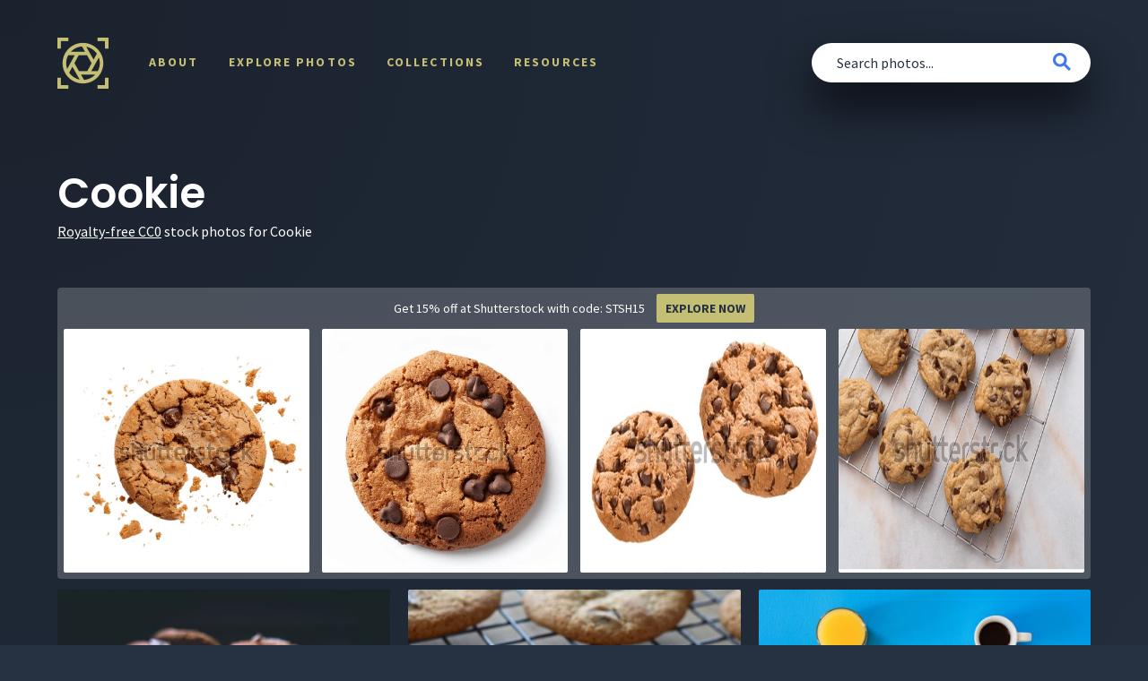

--- FILE ---
content_type: text/html; charset=UTF-8
request_url: https://shotstash.com/media-tag/cookie/
body_size: 9204
content:
<!doctype html>
<html lang="en-US" prefix="og: https://ogp.me/ns#">

<head>

    <meta charset="UTF-8">
    <meta http-equiv="X-UA-Compatible" content="IE=edge">
    <meta name="viewport" content="width=device-width, initial-scale=1">
    <meta name="author" content="ShotStash">

    <link rel="profile" href="https://gmpg.org/xfn/11">
    <link rel="shortcut icon" href="https://shotstash.com/wp-content/themes/shotstash-v1.0/assets/img/favicons/favicon.ico">
    <link rel="apple-touch-icon" sizes="57x57" href="https://shotstash.com/wp-content/themes/shotstash-v1.0/assets/img/favicons/apple-icon-57x57.png">
    <link rel="apple-touch-icon" sizes="60x60" href="https://shotstash.com/wp-content/themes/shotstash-v1.0/assets/img/favicons/apple-icon-60x60.png">
    <link rel="apple-touch-icon" sizes="72x72" href="https://shotstash.com/wp-content/themes/shotstash-v1.0/assets/img/favicons/apple-icon-72x72.png">
    <link rel="apple-touch-icon" sizes="76x76" href="https://shotstash.com/wp-content/themes/shotstash-v1.0/assets/img/favicons/apple-icon-76x76.png">
    <link rel="apple-touch-icon" sizes="114x114" href="https://shotstash.com/wp-content/themes/shotstash-v1.0/assets/img/favicons/apple-icon-114x114.png">
    <link rel="apple-touch-icon" sizes="120x120" href="https://shotstash.com/wp-content/themes/shotstash-v1.0/assets/img/favicons/apple-icon-120x120.png">
    <link rel="apple-touch-icon" sizes="144x144" href="https://shotstash.com/wp-content/themes/shotstash-v1.0/assets/img/favicons/apple-icon-144x144.png">
    <link rel="apple-touch-icon" sizes="152x152" href="https://shotstash.com/wp-content/themes/shotstash-v1.0/assets/img/favicons/apple-icon-152x152.png">
    <link rel="apple-touch-icon" sizes="180x180" href="https://shotstash.com/wp-content/themes/shotstash-v1.0/assets/img/favicons/apple-icon-180x180.png">
    <link rel="icon" type="image/png" sizes="192x192" href="https://shotstash.com/wp-content/themes/shotstash-v1.0/assets/img/favicons/android-icon-192x192.png">
    <link rel="icon" type="image/png" sizes="96x96" href="https://shotstash.com/wp-content/themes/shotstash-v1.0/assets/img/favicons/favicon-96x96.png">
    <link rel="icon" type="image/png" sizes="32x32" href="https://shotstash.com/wp-content/themes/shotstash-v1.0/assets/img/favicons/favicon-32x32.png">
    <link rel="icon" type="image/png" sizes="16x16" href="https://shotstash.com/wp-content/themes/shotstash-v1.0/assets/img/favicons/favicon-16x16.png">
    <meta name="msapplication-TileColor" content="#FFFFFF">
    <meta name="msapplication-TileImage" content="https://shotstash.com/wp-content/themes/shotstash-v1.0/assets/img/favicons/ms-icon-144x144.png">
    <meta name="msapplication-square70x70logo" content="https://shotstash.com/wp-content/themes/shotstash-v1.0/assets/img/favicons/ms-icon-70x70.png">
    <meta name="msapplication-square150x150logo" content="https://shotstash.com/wp-content/themes/shotstash-v1.0/assets/img/favicons/ms-icon-150x150.png">
    <meta name="msapplication-square310x310logo" content="https://shotstash.com/wp-content/themes/shotstash-v1.0/assets/img/favicons/ms-icon-310x310.png">
    <meta name="theme-color" content="#ffffff">

    <link rel="alternate" type="application/rss+xml" title="ShotStash RSS Feed" href="https://shotstash.com/feed/">
    <link rel="alternate" type="application/atom+xml" title="ShotStash Atom Feed" href="https://shotstash.com/feed/atom/">
    <link rel="pingback" href="https://shotstash.com/xmlrpc.php">

    <!-- Google Verification -->
    <meta name="google-site-verification" content="lnZt6lDHEBY2pXfLL86Cnd2JeK2Cm20cSAC8ZdLlwx4" />

    <!-- Global site tag (gtag.js) - Google Analytics -->
    <script async src="https://www.googletagmanager.com/gtag/js?id=UA-156858552-1"></script>
    <script>
        window.dataLayer = window.dataLayer || [];

        function gtag() {
            dataLayer.push(arguments);
        }
        gtag('js', new Date());
        gtag('config', 'UA-156858552-1');

    </script>

    	<style>img:is([sizes="auto" i], [sizes^="auto," i]) { contain-intrinsic-size: 3000px 1500px }</style>
	
<!-- Search Engine Optimization by Rank Math - https://rankmath.com/ -->
<title>Free Cookie Photos on ShotStash</title>
<meta name="description" content="Download totally free Cookie stock photos that you can use in personal or commercial projects."/>
<meta name="robots" content="follow, index, max-snippet:-1, max-video-preview:-1, max-image-preview:large"/>
<link rel="canonical" href="https://shotstash.com/media-tag/cookie/" />
<link rel="next" href="https://shotstash.com/media-tag/cookie/page/2/" />
<meta property="og:locale" content="en_US" />
<meta property="og:type" content="article" />
<meta property="og:title" content="Free Cookie Photos on ShotStash" />
<meta property="og:description" content="Download totally free Cookie stock photos that you can use in personal or commercial projects." />
<meta property="og:url" content="https://shotstash.com/media-tag/cookie/" />
<meta property="og:site_name" content="ShotStash" />
<meta property="og:image" content="https://shotstash.com/wp-content/uploads/2020/02/ShotStash-Pinterest-021920.fw_.png" />
<meta property="og:image:secure_url" content="https://shotstash.com/wp-content/uploads/2020/02/ShotStash-Pinterest-021920.fw_.png" />
<meta property="og:image:width" content="735" />
<meta property="og:image:height" content="1102" />
<meta property="og:image:type" content="image/png" />
<meta name="twitter:card" content="summary_large_image" />
<meta name="twitter:title" content="Free Cookie Photos on ShotStash" />
<meta name="twitter:description" content="Download totally free Cookie stock photos that you can use in personal or commercial projects." />
<meta name="twitter:site" content="@shotstash" />
<meta name="twitter:image" content="https://shotstash.com/wp-content/uploads/2020/02/ShotStash-Pinterest-021920.fw_.png" />
<meta name="twitter:label1" content="Photos" />
<meta name="twitter:data1" content="30" />
<script type="application/ld+json" class="rank-math-schema">{"@context":"https://schema.org","@graph":[{"@type":"Organization","@id":"https://shotstash.com/#organization","name":"ShotStash - Totally Free Stock Photos","url":"https://shotstash.com","sameAs":["https://twitter.com/shotstash"],"logo":{"@type":"ImageObject","@id":"https://shotstash.com/#logo","url":"https://shotstash.com/wp-content/uploads/2020/01/logo@2x.png","contentUrl":"https://shotstash.com/wp-content/uploads/2020/01/logo@2x.png","caption":"ShotStash - Totally Free Stock Photos","inLanguage":"en-US","width":"228","height":"228"}},{"@type":"WebSite","@id":"https://shotstash.com/#website","url":"https://shotstash.com","name":"ShotStash - Totally Free Stock Photos","publisher":{"@id":"https://shotstash.com/#organization"},"inLanguage":"en-US"},{"@type":"CollectionPage","@id":"https://shotstash.com/media-tag/cookie/#webpage","url":"https://shotstash.com/media-tag/cookie/","name":"Free Cookie Photos on ShotStash","isPartOf":{"@id":"https://shotstash.com/#website"},"inLanguage":"en-US"}]}</script>
<!-- /Rank Math WordPress SEO plugin -->

<link rel="alternate" type="application/rss+xml" title="ShotStash &raquo; Feed" href="https://shotstash.com/feed/" />
<link rel="alternate" type="application/rss+xml" title="ShotStash &raquo; Comments Feed" href="https://shotstash.com/comments/feed/" />
<link rel="alternate" type="application/rss+xml" title="ShotStash &raquo; Cookie Media Tags Feed" href="https://shotstash.com/media-tag/cookie/feed/" />
<script type="text/javascript">
/* <![CDATA[ */
window._wpemojiSettings = {"baseUrl":"https:\/\/s.w.org\/images\/core\/emoji\/16.0.1\/72x72\/","ext":".png","svgUrl":"https:\/\/s.w.org\/images\/core\/emoji\/16.0.1\/svg\/","svgExt":".svg","source":{"concatemoji":"https:\/\/shotstash.com\/wp-includes\/js\/wp-emoji-release.min.js?ver=6.8.3"}};
/*! This file is auto-generated */
!function(s,n){var o,i,e;function c(e){try{var t={supportTests:e,timestamp:(new Date).valueOf()};sessionStorage.setItem(o,JSON.stringify(t))}catch(e){}}function p(e,t,n){e.clearRect(0,0,e.canvas.width,e.canvas.height),e.fillText(t,0,0);var t=new Uint32Array(e.getImageData(0,0,e.canvas.width,e.canvas.height).data),a=(e.clearRect(0,0,e.canvas.width,e.canvas.height),e.fillText(n,0,0),new Uint32Array(e.getImageData(0,0,e.canvas.width,e.canvas.height).data));return t.every(function(e,t){return e===a[t]})}function u(e,t){e.clearRect(0,0,e.canvas.width,e.canvas.height),e.fillText(t,0,0);for(var n=e.getImageData(16,16,1,1),a=0;a<n.data.length;a++)if(0!==n.data[a])return!1;return!0}function f(e,t,n,a){switch(t){case"flag":return n(e,"\ud83c\udff3\ufe0f\u200d\u26a7\ufe0f","\ud83c\udff3\ufe0f\u200b\u26a7\ufe0f")?!1:!n(e,"\ud83c\udde8\ud83c\uddf6","\ud83c\udde8\u200b\ud83c\uddf6")&&!n(e,"\ud83c\udff4\udb40\udc67\udb40\udc62\udb40\udc65\udb40\udc6e\udb40\udc67\udb40\udc7f","\ud83c\udff4\u200b\udb40\udc67\u200b\udb40\udc62\u200b\udb40\udc65\u200b\udb40\udc6e\u200b\udb40\udc67\u200b\udb40\udc7f");case"emoji":return!a(e,"\ud83e\udedf")}return!1}function g(e,t,n,a){var r="undefined"!=typeof WorkerGlobalScope&&self instanceof WorkerGlobalScope?new OffscreenCanvas(300,150):s.createElement("canvas"),o=r.getContext("2d",{willReadFrequently:!0}),i=(o.textBaseline="top",o.font="600 32px Arial",{});return e.forEach(function(e){i[e]=t(o,e,n,a)}),i}function t(e){var t=s.createElement("script");t.src=e,t.defer=!0,s.head.appendChild(t)}"undefined"!=typeof Promise&&(o="wpEmojiSettingsSupports",i=["flag","emoji"],n.supports={everything:!0,everythingExceptFlag:!0},e=new Promise(function(e){s.addEventListener("DOMContentLoaded",e,{once:!0})}),new Promise(function(t){var n=function(){try{var e=JSON.parse(sessionStorage.getItem(o));if("object"==typeof e&&"number"==typeof e.timestamp&&(new Date).valueOf()<e.timestamp+604800&&"object"==typeof e.supportTests)return e.supportTests}catch(e){}return null}();if(!n){if("undefined"!=typeof Worker&&"undefined"!=typeof OffscreenCanvas&&"undefined"!=typeof URL&&URL.createObjectURL&&"undefined"!=typeof Blob)try{var e="postMessage("+g.toString()+"("+[JSON.stringify(i),f.toString(),p.toString(),u.toString()].join(",")+"));",a=new Blob([e],{type:"text/javascript"}),r=new Worker(URL.createObjectURL(a),{name:"wpTestEmojiSupports"});return void(r.onmessage=function(e){c(n=e.data),r.terminate(),t(n)})}catch(e){}c(n=g(i,f,p,u))}t(n)}).then(function(e){for(var t in e)n.supports[t]=e[t],n.supports.everything=n.supports.everything&&n.supports[t],"flag"!==t&&(n.supports.everythingExceptFlag=n.supports.everythingExceptFlag&&n.supports[t]);n.supports.everythingExceptFlag=n.supports.everythingExceptFlag&&!n.supports.flag,n.DOMReady=!1,n.readyCallback=function(){n.DOMReady=!0}}).then(function(){return e}).then(function(){var e;n.supports.everything||(n.readyCallback(),(e=n.source||{}).concatemoji?t(e.concatemoji):e.wpemoji&&e.twemoji&&(t(e.twemoji),t(e.wpemoji)))}))}((window,document),window._wpemojiSettings);
/* ]]> */
</script>
<style id='wp-emoji-styles-inline-css' type='text/css'>

	img.wp-smiley, img.emoji {
		display: inline !important;
		border: none !important;
		box-shadow: none !important;
		height: 1em !important;
		width: 1em !important;
		margin: 0 0.07em !important;
		vertical-align: -0.1em !important;
		background: none !important;
		padding: 0 !important;
	}
</style>
<link rel='stylesheet' id='wp-block-library-css' href='https://shotstash.com/wp-includes/css/dist/block-library/style.min.css?ver=6.8.3' type='text/css' media='all' />
<style id='classic-theme-styles-inline-css' type='text/css'>
/*! This file is auto-generated */
.wp-block-button__link{color:#fff;background-color:#32373c;border-radius:9999px;box-shadow:none;text-decoration:none;padding:calc(.667em + 2px) calc(1.333em + 2px);font-size:1.125em}.wp-block-file__button{background:#32373c;color:#fff;text-decoration:none}
</style>
<style id='global-styles-inline-css' type='text/css'>
:root{--wp--preset--aspect-ratio--square: 1;--wp--preset--aspect-ratio--4-3: 4/3;--wp--preset--aspect-ratio--3-4: 3/4;--wp--preset--aspect-ratio--3-2: 3/2;--wp--preset--aspect-ratio--2-3: 2/3;--wp--preset--aspect-ratio--16-9: 16/9;--wp--preset--aspect-ratio--9-16: 9/16;--wp--preset--color--black: #000000;--wp--preset--color--cyan-bluish-gray: #abb8c3;--wp--preset--color--white: #ffffff;--wp--preset--color--pale-pink: #f78da7;--wp--preset--color--vivid-red: #cf2e2e;--wp--preset--color--luminous-vivid-orange: #ff6900;--wp--preset--color--luminous-vivid-amber: #fcb900;--wp--preset--color--light-green-cyan: #7bdcb5;--wp--preset--color--vivid-green-cyan: #00d084;--wp--preset--color--pale-cyan-blue: #8ed1fc;--wp--preset--color--vivid-cyan-blue: #0693e3;--wp--preset--color--vivid-purple: #9b51e0;--wp--preset--gradient--vivid-cyan-blue-to-vivid-purple: linear-gradient(135deg,rgba(6,147,227,1) 0%,rgb(155,81,224) 100%);--wp--preset--gradient--light-green-cyan-to-vivid-green-cyan: linear-gradient(135deg,rgb(122,220,180) 0%,rgb(0,208,130) 100%);--wp--preset--gradient--luminous-vivid-amber-to-luminous-vivid-orange: linear-gradient(135deg,rgba(252,185,0,1) 0%,rgba(255,105,0,1) 100%);--wp--preset--gradient--luminous-vivid-orange-to-vivid-red: linear-gradient(135deg,rgba(255,105,0,1) 0%,rgb(207,46,46) 100%);--wp--preset--gradient--very-light-gray-to-cyan-bluish-gray: linear-gradient(135deg,rgb(238,238,238) 0%,rgb(169,184,195) 100%);--wp--preset--gradient--cool-to-warm-spectrum: linear-gradient(135deg,rgb(74,234,220) 0%,rgb(151,120,209) 20%,rgb(207,42,186) 40%,rgb(238,44,130) 60%,rgb(251,105,98) 80%,rgb(254,248,76) 100%);--wp--preset--gradient--blush-light-purple: linear-gradient(135deg,rgb(255,206,236) 0%,rgb(152,150,240) 100%);--wp--preset--gradient--blush-bordeaux: linear-gradient(135deg,rgb(254,205,165) 0%,rgb(254,45,45) 50%,rgb(107,0,62) 100%);--wp--preset--gradient--luminous-dusk: linear-gradient(135deg,rgb(255,203,112) 0%,rgb(199,81,192) 50%,rgb(65,88,208) 100%);--wp--preset--gradient--pale-ocean: linear-gradient(135deg,rgb(255,245,203) 0%,rgb(182,227,212) 50%,rgb(51,167,181) 100%);--wp--preset--gradient--electric-grass: linear-gradient(135deg,rgb(202,248,128) 0%,rgb(113,206,126) 100%);--wp--preset--gradient--midnight: linear-gradient(135deg,rgb(2,3,129) 0%,rgb(40,116,252) 100%);--wp--preset--font-size--small: 13px;--wp--preset--font-size--medium: 20px;--wp--preset--font-size--large: 36px;--wp--preset--font-size--x-large: 42px;--wp--preset--spacing--20: 0.44rem;--wp--preset--spacing--30: 0.67rem;--wp--preset--spacing--40: 1rem;--wp--preset--spacing--50: 1.5rem;--wp--preset--spacing--60: 2.25rem;--wp--preset--spacing--70: 3.38rem;--wp--preset--spacing--80: 5.06rem;--wp--preset--shadow--natural: 6px 6px 9px rgba(0, 0, 0, 0.2);--wp--preset--shadow--deep: 12px 12px 50px rgba(0, 0, 0, 0.4);--wp--preset--shadow--sharp: 6px 6px 0px rgba(0, 0, 0, 0.2);--wp--preset--shadow--outlined: 6px 6px 0px -3px rgba(255, 255, 255, 1), 6px 6px rgba(0, 0, 0, 1);--wp--preset--shadow--crisp: 6px 6px 0px rgba(0, 0, 0, 1);}:where(.is-layout-flex){gap: 0.5em;}:where(.is-layout-grid){gap: 0.5em;}body .is-layout-flex{display: flex;}.is-layout-flex{flex-wrap: wrap;align-items: center;}.is-layout-flex > :is(*, div){margin: 0;}body .is-layout-grid{display: grid;}.is-layout-grid > :is(*, div){margin: 0;}:where(.wp-block-columns.is-layout-flex){gap: 2em;}:where(.wp-block-columns.is-layout-grid){gap: 2em;}:where(.wp-block-post-template.is-layout-flex){gap: 1.25em;}:where(.wp-block-post-template.is-layout-grid){gap: 1.25em;}.has-black-color{color: var(--wp--preset--color--black) !important;}.has-cyan-bluish-gray-color{color: var(--wp--preset--color--cyan-bluish-gray) !important;}.has-white-color{color: var(--wp--preset--color--white) !important;}.has-pale-pink-color{color: var(--wp--preset--color--pale-pink) !important;}.has-vivid-red-color{color: var(--wp--preset--color--vivid-red) !important;}.has-luminous-vivid-orange-color{color: var(--wp--preset--color--luminous-vivid-orange) !important;}.has-luminous-vivid-amber-color{color: var(--wp--preset--color--luminous-vivid-amber) !important;}.has-light-green-cyan-color{color: var(--wp--preset--color--light-green-cyan) !important;}.has-vivid-green-cyan-color{color: var(--wp--preset--color--vivid-green-cyan) !important;}.has-pale-cyan-blue-color{color: var(--wp--preset--color--pale-cyan-blue) !important;}.has-vivid-cyan-blue-color{color: var(--wp--preset--color--vivid-cyan-blue) !important;}.has-vivid-purple-color{color: var(--wp--preset--color--vivid-purple) !important;}.has-black-background-color{background-color: var(--wp--preset--color--black) !important;}.has-cyan-bluish-gray-background-color{background-color: var(--wp--preset--color--cyan-bluish-gray) !important;}.has-white-background-color{background-color: var(--wp--preset--color--white) !important;}.has-pale-pink-background-color{background-color: var(--wp--preset--color--pale-pink) !important;}.has-vivid-red-background-color{background-color: var(--wp--preset--color--vivid-red) !important;}.has-luminous-vivid-orange-background-color{background-color: var(--wp--preset--color--luminous-vivid-orange) !important;}.has-luminous-vivid-amber-background-color{background-color: var(--wp--preset--color--luminous-vivid-amber) !important;}.has-light-green-cyan-background-color{background-color: var(--wp--preset--color--light-green-cyan) !important;}.has-vivid-green-cyan-background-color{background-color: var(--wp--preset--color--vivid-green-cyan) !important;}.has-pale-cyan-blue-background-color{background-color: var(--wp--preset--color--pale-cyan-blue) !important;}.has-vivid-cyan-blue-background-color{background-color: var(--wp--preset--color--vivid-cyan-blue) !important;}.has-vivid-purple-background-color{background-color: var(--wp--preset--color--vivid-purple) !important;}.has-black-border-color{border-color: var(--wp--preset--color--black) !important;}.has-cyan-bluish-gray-border-color{border-color: var(--wp--preset--color--cyan-bluish-gray) !important;}.has-white-border-color{border-color: var(--wp--preset--color--white) !important;}.has-pale-pink-border-color{border-color: var(--wp--preset--color--pale-pink) !important;}.has-vivid-red-border-color{border-color: var(--wp--preset--color--vivid-red) !important;}.has-luminous-vivid-orange-border-color{border-color: var(--wp--preset--color--luminous-vivid-orange) !important;}.has-luminous-vivid-amber-border-color{border-color: var(--wp--preset--color--luminous-vivid-amber) !important;}.has-light-green-cyan-border-color{border-color: var(--wp--preset--color--light-green-cyan) !important;}.has-vivid-green-cyan-border-color{border-color: var(--wp--preset--color--vivid-green-cyan) !important;}.has-pale-cyan-blue-border-color{border-color: var(--wp--preset--color--pale-cyan-blue) !important;}.has-vivid-cyan-blue-border-color{border-color: var(--wp--preset--color--vivid-cyan-blue) !important;}.has-vivid-purple-border-color{border-color: var(--wp--preset--color--vivid-purple) !important;}.has-vivid-cyan-blue-to-vivid-purple-gradient-background{background: var(--wp--preset--gradient--vivid-cyan-blue-to-vivid-purple) !important;}.has-light-green-cyan-to-vivid-green-cyan-gradient-background{background: var(--wp--preset--gradient--light-green-cyan-to-vivid-green-cyan) !important;}.has-luminous-vivid-amber-to-luminous-vivid-orange-gradient-background{background: var(--wp--preset--gradient--luminous-vivid-amber-to-luminous-vivid-orange) !important;}.has-luminous-vivid-orange-to-vivid-red-gradient-background{background: var(--wp--preset--gradient--luminous-vivid-orange-to-vivid-red) !important;}.has-very-light-gray-to-cyan-bluish-gray-gradient-background{background: var(--wp--preset--gradient--very-light-gray-to-cyan-bluish-gray) !important;}.has-cool-to-warm-spectrum-gradient-background{background: var(--wp--preset--gradient--cool-to-warm-spectrum) !important;}.has-blush-light-purple-gradient-background{background: var(--wp--preset--gradient--blush-light-purple) !important;}.has-blush-bordeaux-gradient-background{background: var(--wp--preset--gradient--blush-bordeaux) !important;}.has-luminous-dusk-gradient-background{background: var(--wp--preset--gradient--luminous-dusk) !important;}.has-pale-ocean-gradient-background{background: var(--wp--preset--gradient--pale-ocean) !important;}.has-electric-grass-gradient-background{background: var(--wp--preset--gradient--electric-grass) !important;}.has-midnight-gradient-background{background: var(--wp--preset--gradient--midnight) !important;}.has-small-font-size{font-size: var(--wp--preset--font-size--small) !important;}.has-medium-font-size{font-size: var(--wp--preset--font-size--medium) !important;}.has-large-font-size{font-size: var(--wp--preset--font-size--large) !important;}.has-x-large-font-size{font-size: var(--wp--preset--font-size--x-large) !important;}
:where(.wp-block-post-template.is-layout-flex){gap: 1.25em;}:where(.wp-block-post-template.is-layout-grid){gap: 1.25em;}
:where(.wp-block-columns.is-layout-flex){gap: 2em;}:where(.wp-block-columns.is-layout-grid){gap: 2em;}
:root :where(.wp-block-pullquote){font-size: 1.5em;line-height: 1.6;}
</style>
<link rel='stylesheet' id='slick-css' href='https://shotstash.com/wp-content/themes/shotstash-v1.0/assets/css/slick.min.css?ver=6.8.3' type='text/css' media='all' />
<link rel='stylesheet' id='slick-theme-css' href='https://shotstash.com/wp-content/themes/shotstash-v1.0/assets/css/slick-theme.min.css?ver=6.8.3' type='text/css' media='all' />
<link rel='stylesheet' id='fontawesome-css' href='https://shotstash.com/wp-content/themes/shotstash-v1.0/assets/css/fonts/css/all.min.css?ver=6.8.3' type='text/css' media='all' />
<link rel='stylesheet' id='shotstash-style-css' href='https://shotstash.com/wp-content/themes/shotstash-v1.0/style.css?ver=4.15.00' type='text/css' media='all' />
<script type="text/javascript" src="https://shotstash.com/wp-includes/js/jquery/jquery.min.js?ver=3.7.1" id="jquery-core-js"></script>
<script type="text/javascript" src="https://shotstash.com/wp-includes/js/jquery/jquery-migrate.min.js?ver=3.4.1" id="jquery-migrate-js"></script>
<link rel="https://api.w.org/" href="https://shotstash.com/wp-json/" /><link rel="alternate" title="JSON" type="application/json" href="https://shotstash.com/wp-json/wp/v2/media_tags/2888" /><link rel="EditURI" type="application/rsd+xml" title="RSD" href="https://shotstash.com/xmlrpc.php?rsd" />
<meta name="generator" content="WordPress 6.8.3" />
<link rel="icon" href="https://shotstash.com/wp-content/uploads/2020/01/cropped-logo@2x-32x32.png" sizes="32x32" />
<link rel="icon" href="https://shotstash.com/wp-content/uploads/2020/01/cropped-logo@2x-192x192.png" sizes="192x192" />
<link rel="apple-touch-icon" href="https://shotstash.com/wp-content/uploads/2020/01/cropped-logo@2x-180x180.png" />
<meta name="msapplication-TileImage" content="https://shotstash.com/wp-content/uploads/2020/01/cropped-logo@2x-270x270.png" />

</head>


    <body id="interior" class="archive tax-media_tags term-cookie term-2888 wp-theme-shotstash-v10 hfeed no-sidebar">
        
        <header id="header" role="banner">
            <a href="https://shotstash.com/" title="ShotStash" class="logo"><img src="https://shotstash.com/wp-content/themes/shotstash-v1.0/assets/img/logos/shotstash-logo.png" alt="ShotStash" width="114" height="114"></a>
            <nav id="primary-navigation" role="navigation">
                <button class="menu-toggle" aria-controls="nav-menu" aria-expanded="false"><i></i></button>
                <div class="menu">
                    <ul id="menu-header" class=""><li id="menu-item-21478" class="menu-item menu-item-type-post_type menu-item-object-page menu-item-21478"><a href="https://shotstash.com/about/">About</a><i class="icon-toggle"></i></li>
<li id="menu-item-19097" class="menu-item menu-item-type-post_type menu-item-object-page menu-item-19097"><a href="https://shotstash.com/photos/">Explore Photos</a><i class="icon-toggle"></i></li>
<li id="menu-item-19093" class="menu-item menu-item-type-post_type menu-item-object-page menu-item-19093"><a href="https://shotstash.com/collections/">Collections</a><i class="icon-toggle"></i></li>
<li id="menu-item-21577" class="menu-item menu-item-type-post_type menu-item-object-page current_page_parent menu-item-21577"><a href="https://shotstash.com/resources/">Resources</a><i class="icon-toggle"></i></li>
</ul>                </div>
            </nav>
                        <form id="search-form" method="get" action="https://shotstash.com/" role="search">
                <div class="input-group">
                    <input type="search" class="search-input" id="s" name="s" value="" placeholder="Search photos..." required>
                    <button class="btn btn-md search-submit" type="submit"><i class="icon-search"></i></button>
                </div><!-- end input group -->
            </form>
                                </header><!-- end header -->
        


        
            <main id="main" role="main">
                
<header class="page-header">
    <div class="col-6">
        <h1>Cookie</h1>
                <p><a href="https://shotstash.com/license/" title="ShotStash License">Royalty-free CC0</a> stock photos for Cookie</p>
            </div>
    </header>
<div class="row row-full">
    <form id="sponsor-search-form">
        <input type="hidden" id="query" name="query" value="Cookie" />
        <input type="hidden" name="client_secret" id="client_secret" value="08d5b-564a3-473af-d7cac-01142-79c3a">
        <input type="hidden" name="client_id" id="client_id" value="a20c4-75dee-d910f-55694-3b733-7dc90">
        <input type="hidden" name="per_page" id="per_page" value="5">
        <input type="hidden" name="orientation" id="orientation" value="horizontal">
        <input type="hidden" name="image_type" id="image_type" value="photo">
        <input type="hidden" name="safe" id="safe" value="true">
        <input type="hidden" name="width_from" id="width_from" value="5000">
        <input type="hidden" name="width_to" id="width_to" value="6500">
        <input type="hidden" name="height_from" id="height_from" value="3000">
        <input type="hidden" name="height_to" id="height_to" value="4500">
        <input type="hidden" name="sort" id="sort" value="popular">
    </form>
    <div class="sstk-heading">
		<span>Get 15% off at Shutterstock with code: STSH15</span> <a href="https://shutterstock.7eer.net/c/489458/1971752/1305?subId1=promo-code-tag-page&sharedid=shotstash" class="sstk-button" target="_blank">Explore Now</a>
    </div>
    <div id="image-search-results"></div>
</div><!-- end row with sponsored results -->
<div id="photo-grid">
            <a href="https://shotstash.com/photo/dark-chocolate-cookies/" title="Dark Chocolate Cookies" class="photo-grid-item" itemscope itemtype="http://schema.org/ImageObject">
        <img src="https://shotstash.com/wp-content/uploads/2018/11/shot-stash-cookies-dark-1-450x300.jpg" width="450" height="300" alt="Dark Chocolate Cookies Free Stock Photo" itemprop="image">
        <span class="hidden" itemprop="name">Dark Chocolate Cookies Royalty Free Stock Picture</span>
        <span class="hidden" itemprop="license">https://shotstash.com/license/</span>
        <span class="hidden" itemprop="acquireLicensePage">https://shotstash.com/about/</span>
        <span class="hidden" itemprop="contentUrl">https://shotstash.com/photo/dark-chocolate-cookies/</span>
    </a>
            <a href="https://shotstash.com/photo/homemaid-cookies/" title="Homemaid Cookies" class="photo-grid-item" itemscope itemtype="http://schema.org/ImageObject">
        <img src="https://shotstash.com/wp-content/uploads/2018/11/shot-stash-cookies-homemade-1-450x300.jpg" width="450" height="300" alt="Homemaid Cookies Free Stock Photo" itemprop="image">
        <span class="hidden" itemprop="name">Homemaid Cookies Royalty Free Stock Picture</span>
        <span class="hidden" itemprop="license">https://shotstash.com/license/</span>
        <span class="hidden" itemprop="acquireLicensePage">https://shotstash.com/about/</span>
        <span class="hidden" itemprop="contentUrl">https://shotstash.com/photo/homemaid-cookies/</span>
    </a>
            <a href="https://shotstash.com/photo/coffee-orange-juice-bacon-eggs-breakfast/" title="Coffee, Orange Juice, Bacon, Eggs Breakfast" class="photo-grid-item" itemscope itemtype="http://schema.org/ImageObject">
        <img src="https://shotstash.com/wp-content/uploads/2018/11/0055-1-449x300.jpg" width="449" height="300" alt="Coffee, Orange Juice, Bacon, Eggs Breakfast Free Stock Photo" itemprop="image">
        <span class="hidden" itemprop="name">Coffee, Orange Juice, Bacon, Eggs Breakfast Royalty Free Stock Picture</span>
        <span class="hidden" itemprop="license">https://shotstash.com/license/</span>
        <span class="hidden" itemprop="acquireLicensePage">https://shotstash.com/about/</span>
        <span class="hidden" itemprop="contentUrl">https://shotstash.com/photo/coffee-orange-juice-bacon-eggs-breakfast/</span>
    </a>
            <a href="https://shotstash.com/photo/cookies-baked/" title="Cookies Baked" class="photo-grid-item" itemscope itemtype="http://schema.org/ImageObject">
        <img src="https://shotstash.com/wp-content/uploads/2018/11/shot-stash-cookies-baked-1-450x300.jpg" width="450" height="300" alt="Cookies Baked Free Stock Photo" itemprop="image">
        <span class="hidden" itemprop="name">Cookies Baked Royalty Free Stock Picture</span>
        <span class="hidden" itemprop="license">https://shotstash.com/license/</span>
        <span class="hidden" itemprop="acquireLicensePage">https://shotstash.com/about/</span>
        <span class="hidden" itemprop="contentUrl">https://shotstash.com/photo/cookies-baked/</span>
    </a>
            <a href="https://shotstash.com/photo/chocolate-macarons/" title="Chocolate Macarons" class="photo-grid-item" itemscope itemtype="http://schema.org/ImageObject">
        <img src="https://shotstash.com/wp-content/uploads/2018/11/shotstash_0180-1-449x300.jpg" width="449" height="300" alt="Chocolate Macarons Free Stock Photo" itemprop="image">
        <span class="hidden" itemprop="name">Chocolate Macarons Royalty Free Stock Picture</span>
        <span class="hidden" itemprop="license">https://shotstash.com/license/</span>
        <span class="hidden" itemprop="acquireLicensePage">https://shotstash.com/about/</span>
        <span class="hidden" itemprop="contentUrl">https://shotstash.com/photo/chocolate-macarons/</span>
    </a>
            <a href="https://shotstash.com/photo/healthy-breakfast-of-muesli-strawberries/" title="Healthy Breakfast of Muesli &#038; Strawberries" class="photo-grid-item" itemscope itemtype="http://schema.org/ImageObject">
        <img src="https://shotstash.com/wp-content/uploads/2018/11/0058-1-1-449x300.jpg" width="449" height="300" alt="Healthy Breakfast of Muesli &#038; Strawberries Free Stock Photo" itemprop="image">
        <span class="hidden" itemprop="name">Healthy Breakfast of Muesli &#038; Strawberries Royalty Free Stock Picture</span>
        <span class="hidden" itemprop="license">https://shotstash.com/license/</span>
        <span class="hidden" itemprop="acquireLicensePage">https://shotstash.com/about/</span>
        <span class="hidden" itemprop="contentUrl">https://shotstash.com/photo/healthy-breakfast-of-muesli-strawberries/</span>
    </a>
            <a href="https://shotstash.com/photo/coffee-orange-juice-bacon-blue-background/" title="Coffee, Orange Juice, Bacon Blue Background" class="photo-grid-item" itemscope itemtype="http://schema.org/ImageObject">
        <img src="https://shotstash.com/wp-content/uploads/2018/11/0056-1-1-449x300.jpg" width="449" height="300" alt="Coffee, Orange Juice, Bacon Blue Background Free Stock Photo" itemprop="image">
        <span class="hidden" itemprop="name">Coffee, Orange Juice, Bacon Blue Background Royalty Free Stock Picture</span>
        <span class="hidden" itemprop="license">https://shotstash.com/license/</span>
        <span class="hidden" itemprop="acquireLicensePage">https://shotstash.com/about/</span>
        <span class="hidden" itemprop="contentUrl">https://shotstash.com/photo/coffee-orange-juice-bacon-blue-background/</span>
    </a>
            <a href="https://shotstash.com/photo/muesli-coffee-healthy-breakfast/" title="Muesli, Coffee &#038; Healthy Breakfast" class="photo-grid-item" itemscope itemtype="http://schema.org/ImageObject">
        <img src="https://shotstash.com/wp-content/uploads/2018/11/0057-1-1-449x300.jpg" width="449" height="300" alt="Muesli, Coffee &#038; Healthy Breakfast Free Stock Photo" itemprop="image">
        <span class="hidden" itemprop="name">Muesli, Coffee &#038; Healthy Breakfast Royalty Free Stock Picture</span>
        <span class="hidden" itemprop="license">https://shotstash.com/license/</span>
        <span class="hidden" itemprop="acquireLicensePage">https://shotstash.com/about/</span>
        <span class="hidden" itemprop="contentUrl">https://shotstash.com/photo/muesli-coffee-healthy-breakfast/</span>
    </a>
            <a href="https://shotstash.com/photo/coffee-and-biscuits/" title="Coffee &#038; Biscuits" class="photo-grid-item" itemscope itemtype="http://schema.org/ImageObject">
        <img src="https://shotstash.com/wp-content/uploads/2018/11/shot-stash-coffee-with-biscuits-1-450x300.jpg" width="450" height="300" alt="Coffee &#038; Biscuits Free Stock Photo" itemprop="image">
        <span class="hidden" itemprop="name">Coffee &#038; Biscuits Royalty Free Stock Picture</span>
        <span class="hidden" itemprop="license">https://shotstash.com/license/</span>
        <span class="hidden" itemprop="acquireLicensePage">https://shotstash.com/about/</span>
        <span class="hidden" itemprop="contentUrl">https://shotstash.com/photo/coffee-and-biscuits/</span>
    </a>
            <a href="https://shotstash.com/photo/baking-cookies/" title="Baking Cookies" class="photo-grid-item" itemscope itemtype="http://schema.org/ImageObject">
        <img src="https://shotstash.com/wp-content/uploads/2018/11/shot-stash-baking-cookies-1-450x300.jpg" width="450" height="300" alt="Baking Cookies Free Stock Photo" itemprop="image">
        <span class="hidden" itemprop="name">Baking Cookies Royalty Free Stock Picture</span>
        <span class="hidden" itemprop="license">https://shotstash.com/license/</span>
        <span class="hidden" itemprop="acquireLicensePage">https://shotstash.com/about/</span>
        <span class="hidden" itemprop="contentUrl">https://shotstash.com/photo/baking-cookies/</span>
    </a>
            <a href="https://shotstash.com/photo/eggs-bacon-toast-breakfast/" title="Eggs, Bacon &#038; Toast Breakfast" class="photo-grid-item" itemscope itemtype="http://schema.org/ImageObject">
        <img src="https://shotstash.com/wp-content/uploads/2018/11/0054-1-449x300.jpg" width="449" height="300" alt="Eggs, Bacon &#038; Toast Breakfast Free Stock Photo" itemprop="image">
        <span class="hidden" itemprop="name">Eggs, Bacon &#038; Toast Breakfast Royalty Free Stock Picture</span>
        <span class="hidden" itemprop="license">https://shotstash.com/license/</span>
        <span class="hidden" itemprop="acquireLicensePage">https://shotstash.com/about/</span>
        <span class="hidden" itemprop="contentUrl">https://shotstash.com/photo/eggs-bacon-toast-breakfast/</span>
    </a>
            <a href="https://shotstash.com/photo/milk-and-cookies/" title="Milk &#038; Cookies" class="photo-grid-item" itemscope itemtype="http://schema.org/ImageObject">
        <img src="https://shotstash.com/wp-content/uploads/2018/11/shot-stash-cookies-milk-1-450x300.jpg" width="450" height="300" alt="Milk &#038; Cookies Free Stock Photo" itemprop="image">
        <span class="hidden" itemprop="name">Milk &#038; Cookies Royalty Free Stock Picture</span>
        <span class="hidden" itemprop="license">https://shotstash.com/license/</span>
        <span class="hidden" itemprop="acquireLicensePage">https://shotstash.com/about/</span>
        <span class="hidden" itemprop="contentUrl">https://shotstash.com/photo/milk-and-cookies/</span>
    </a>
            <a href="https://shotstash.com/photo/pink-macaron-raspberries/" title="Pink Macaron &#038; Raspberries" class="photo-grid-item" itemscope itemtype="http://schema.org/ImageObject">
        <img src="https://shotstash.com/wp-content/uploads/2018/11/shotstash_0181-1-449x300.jpg" width="449" height="300" alt="Pink Macaron &#038; Raspberries Free Stock Photo" itemprop="image">
        <span class="hidden" itemprop="name">Pink Macaron &#038; Raspberries Royalty Free Stock Picture</span>
        <span class="hidden" itemprop="license">https://shotstash.com/license/</span>
        <span class="hidden" itemprop="acquireLicensePage">https://shotstash.com/about/</span>
        <span class="hidden" itemprop="contentUrl">https://shotstash.com/photo/pink-macaron-raspberries/</span>
    </a>
            <a href="https://shotstash.com/photo/muesli-strawberries-healthy-breakfast/" title="Muesli &#038; Strawberries Healthy Breakfast" class="photo-grid-item" itemscope itemtype="http://schema.org/ImageObject">
        <img src="https://shotstash.com/wp-content/uploads/2018/11/0059-1-1-449x300.jpg" width="449" height="300" alt="Muesli &#038; Strawberries Healthy Breakfast Free Stock Photo" itemprop="image">
        <span class="hidden" itemprop="name">Muesli &#038; Strawberries Healthy Breakfast Royalty Free Stock Picture</span>
        <span class="hidden" itemprop="license">https://shotstash.com/license/</span>
        <span class="hidden" itemprop="acquireLicensePage">https://shotstash.com/about/</span>
        <span class="hidden" itemprop="contentUrl">https://shotstash.com/photo/muesli-strawberries-healthy-breakfast/</span>
    </a>
            <a href="https://shotstash.com/photo/milk-and-biscuits-2/" title="Milk &#038; Cookies" class="photo-grid-item" itemscope itemtype="http://schema.org/ImageObject">
        <img src="https://shotstash.com/wp-content/uploads/2018/11/milk-table-450x300.jpg" width="450" height="300" alt="Milk &#038; Cookies Free Stock Photo" itemprop="image">
        <span class="hidden" itemprop="name">Milk &#038; Cookies Royalty Free Stock Picture</span>
        <span class="hidden" itemprop="license">https://shotstash.com/license/</span>
        <span class="hidden" itemprop="acquireLicensePage">https://shotstash.com/about/</span>
        <span class="hidden" itemprop="contentUrl">https://shotstash.com/photo/milk-and-biscuits-2/</span>
    </a>
            <a href="https://shotstash.com/photo/macaron-and-cream/" title="Macaron and Cream" class="photo-grid-item" itemscope itemtype="http://schema.org/ImageObject">
        <img src="https://shotstash.com/wp-content/uploads/2018/11/shotstash_0182-1-449x300.jpg" width="449" height="300" alt="Macaron and Cream Free Stock Photo" itemprop="image">
        <span class="hidden" itemprop="name">Macaron and Cream Royalty Free Stock Picture</span>
        <span class="hidden" itemprop="license">https://shotstash.com/license/</span>
        <span class="hidden" itemprop="acquireLicensePage">https://shotstash.com/about/</span>
        <span class="hidden" itemprop="contentUrl">https://shotstash.com/photo/macaron-and-cream/</span>
    </a>
            <a href="https://shotstash.com/photo/pink-white-orange-macarons/" title="Pink, White &#038; Orange Macarons" class="photo-grid-item" itemscope itemtype="http://schema.org/ImageObject">
        <img src="https://shotstash.com/wp-content/uploads/2018/11/shotstash_0179-1-449x300.jpg" width="449" height="300" alt="Pink, White &#038; Orange Macarons Free Stock Photo" itemprop="image">
        <span class="hidden" itemprop="name">Pink, White &#038; Orange Macarons Royalty Free Stock Picture</span>
        <span class="hidden" itemprop="license">https://shotstash.com/license/</span>
        <span class="hidden" itemprop="acquireLicensePage">https://shotstash.com/about/</span>
        <span class="hidden" itemprop="contentUrl">https://shotstash.com/photo/pink-white-orange-macarons/</span>
    </a>
            <a href="https://shotstash.com/photo/coffee-cookies-2/" title="Coffee &#038; Cookies" class="photo-grid-item" itemscope itemtype="http://schema.org/ImageObject">
        <img src="https://shotstash.com/wp-content/uploads/2018/11/shot-stash-coffee-cookies-1-450x300.jpg" width="450" height="300" alt="Coffee &#038; Cookies Free Stock Photo" itemprop="image">
        <span class="hidden" itemprop="name">Coffee &#038; Cookies Royalty Free Stock Picture</span>
        <span class="hidden" itemprop="license">https://shotstash.com/license/</span>
        <span class="hidden" itemprop="acquireLicensePage">https://shotstash.com/about/</span>
        <span class="hidden" itemprop="contentUrl">https://shotstash.com/photo/coffee-cookies-2/</span>
    </a>
            <a href="https://shotstash.com/photo/cookies-biscuits-jam/" title="Cookies Biscuits &#038; Jam" class="photo-grid-item" itemscope itemtype="http://schema.org/ImageObject">
        <img src="https://shotstash.com/wp-content/uploads/2018/11/shot-stash-cookies-jam-1-450x300.jpg" width="450" height="300" alt="Cookies Biscuits &#038; Jam Free Stock Photo" itemprop="image">
        <span class="hidden" itemprop="name">Cookies Biscuits &#038; Jam Royalty Free Stock Picture</span>
        <span class="hidden" itemprop="license">https://shotstash.com/license/</span>
        <span class="hidden" itemprop="acquireLicensePage">https://shotstash.com/about/</span>
        <span class="hidden" itemprop="contentUrl">https://shotstash.com/photo/cookies-biscuits-jam/</span>
    </a>
            <a href="https://shotstash.com/photo/xmas-cookies-2/" title="Christmas Cookies" class="photo-grid-item" itemscope itemtype="http://schema.org/ImageObject">
        <img src="https://shotstash.com/wp-content/uploads/2018/11/xmas-cookies-450x300.jpg" width="450" height="300" alt="Christmas Cookies Free Stock Photo" itemprop="image">
        <span class="hidden" itemprop="name">Christmas Cookies Royalty Free Stock Picture</span>
        <span class="hidden" itemprop="license">https://shotstash.com/license/</span>
        <span class="hidden" itemprop="acquireLicensePage">https://shotstash.com/about/</span>
        <span class="hidden" itemprop="contentUrl">https://shotstash.com/photo/xmas-cookies-2/</span>
    </a>
            <a href="https://shotstash.com/photo/christmas-baking-3/" title="Christmas Baking" class="photo-grid-item" itemscope itemtype="http://schema.org/ImageObject">
        <img src="https://shotstash.com/wp-content/uploads/2018/11/christmas-baking-450x300.jpg" width="450" height="300" alt="Christmas Baking Free Stock Photo" itemprop="image">
        <span class="hidden" itemprop="name">Christmas Baking Royalty Free Stock Picture</span>
        <span class="hidden" itemprop="license">https://shotstash.com/license/</span>
        <span class="hidden" itemprop="acquireLicensePage">https://shotstash.com/about/</span>
        <span class="hidden" itemprop="contentUrl">https://shotstash.com/photo/christmas-baking-3/</span>
    </a>
            <a href="https://shotstash.com/photo/white-christmas-cookies/" title="White Christmas Cookies" class="photo-grid-item" itemscope itemtype="http://schema.org/ImageObject">
        <img src="https://shotstash.com/wp-content/uploads/2018/11/shot-stash-christmas-cookies-white-1-450x300.jpg" width="450" height="300" alt="White Christmas Cookies Free Stock Photo" itemprop="image">
        <span class="hidden" itemprop="name">White Christmas Cookies Royalty Free Stock Picture</span>
        <span class="hidden" itemprop="license">https://shotstash.com/license/</span>
        <span class="hidden" itemprop="acquireLicensePage">https://shotstash.com/about/</span>
        <span class="hidden" itemprop="contentUrl">https://shotstash.com/photo/white-christmas-cookies/</span>
    </a>
            <a href="https://shotstash.com/photo/christmas-cookies/" title="Christmas Cookies" class="photo-grid-item" itemscope itemtype="http://schema.org/ImageObject">
        <img src="https://shotstash.com/wp-content/uploads/2018/11/shot-stash-christmas-cookies-1-450x300.jpg" width="450" height="300" alt="Christmas Cookies Free Stock Photo" itemprop="image">
        <span class="hidden" itemprop="name">Christmas Cookies Royalty Free Stock Picture</span>
        <span class="hidden" itemprop="license">https://shotstash.com/license/</span>
        <span class="hidden" itemprop="acquireLicensePage">https://shotstash.com/about/</span>
        <span class="hidden" itemprop="contentUrl">https://shotstash.com/photo/christmas-cookies/</span>
    </a>
            <a href="https://shotstash.com/photo/milk-and-biscuits/" title="Milk &#038; Biscuits" class="photo-grid-item" itemscope itemtype="http://schema.org/ImageObject">
        <img src="https://shotstash.com/wp-content/uploads/2018/11/shot-stash-milk-table-1-450x300.jpg" width="450" height="300" alt="Milk &#038; Biscuits Free Stock Photo" itemprop="image">
        <span class="hidden" itemprop="name">Milk &#038; Biscuits Royalty Free Stock Picture</span>
        <span class="hidden" itemprop="license">https://shotstash.com/license/</span>
        <span class="hidden" itemprop="acquireLicensePage">https://shotstash.com/about/</span>
        <span class="hidden" itemprop="contentUrl">https://shotstash.com/photo/milk-and-biscuits/</span>
    </a>
            <a href="https://shotstash.com/photo/xmas-cookies/" title="Xmas Cookies" class="photo-grid-item" itemscope itemtype="http://schema.org/ImageObject">
        <img src="https://shotstash.com/wp-content/uploads/2018/11/shot-stash-cookies-xmas-1-450x300.jpg" width="450" height="300" alt="Xmas Cookies Free Stock Photo" itemprop="image">
        <span class="hidden" itemprop="name">Xmas Cookies Royalty Free Stock Picture</span>
        <span class="hidden" itemprop="license">https://shotstash.com/license/</span>
        <span class="hidden" itemprop="acquireLicensePage">https://shotstash.com/about/</span>
        <span class="hidden" itemprop="contentUrl">https://shotstash.com/photo/xmas-cookies/</span>
    </a>
            <a href="https://shotstash.com/photo/milk-and-cookies-2/" title="Milk and Cookies" class="photo-grid-item" itemscope itemtype="http://schema.org/ImageObject">
        <img src="https://shotstash.com/wp-content/uploads/2018/11/cookies-milk-450x300.jpg" width="450" height="300" alt="Milk and Cookies Free Stock Photo" itemprop="image">
        <span class="hidden" itemprop="name">Milk and Cookies Royalty Free Stock Picture</span>
        <span class="hidden" itemprop="license">https://shotstash.com/license/</span>
        <span class="hidden" itemprop="acquireLicensePage">https://shotstash.com/about/</span>
        <span class="hidden" itemprop="contentUrl">https://shotstash.com/photo/milk-and-cookies-2/</span>
    </a>
            <a href="https://shotstash.com/photo/fresh-cookies/" title="Fresh Cookies" class="photo-grid-item" itemscope itemtype="http://schema.org/ImageObject">
        <img src="https://shotstash.com/wp-content/uploads/2018/11/shot-stash-cookie-time-1-450x300.jpg" width="450" height="300" alt="Fresh Cookies Free Stock Photo" itemprop="image">
        <span class="hidden" itemprop="name">Fresh Cookies Royalty Free Stock Picture</span>
        <span class="hidden" itemprop="license">https://shotstash.com/license/</span>
        <span class="hidden" itemprop="acquireLicensePage">https://shotstash.com/about/</span>
        <span class="hidden" itemprop="contentUrl">https://shotstash.com/photo/fresh-cookies/</span>
    </a>
            <a href="https://shotstash.com/photo/oreo-cookies/" title="Oreo Cookies" class="photo-grid-item" itemscope itemtype="http://schema.org/ImageObject">
        <img src="https://shotstash.com/wp-content/uploads/2018/11/shot-stash-oreo-cookies-1-450x300.jpg" width="450" height="300" alt="Oreo Cookies Free Stock Photo" itemprop="image">
        <span class="hidden" itemprop="name">Oreo Cookies Royalty Free Stock Picture</span>
        <span class="hidden" itemprop="license">https://shotstash.com/license/</span>
        <span class="hidden" itemprop="acquireLicensePage">https://shotstash.com/about/</span>
        <span class="hidden" itemprop="contentUrl">https://shotstash.com/photo/oreo-cookies/</span>
    </a>
            <a href="https://shotstash.com/photo/chocolate-cookies/" title="Chocolate Cookies" class="photo-grid-item" itemscope itemtype="http://schema.org/ImageObject">
        <img src="https://shotstash.com/wp-content/uploads/2018/11/shot-stash-chocolate-cookies-1-450x300.jpg" width="450" height="300" alt="Chocolate Cookies Free Stock Photo" itemprop="image">
        <span class="hidden" itemprop="name">Chocolate Cookies Royalty Free Stock Picture</span>
        <span class="hidden" itemprop="license">https://shotstash.com/license/</span>
        <span class="hidden" itemprop="acquireLicensePage">https://shotstash.com/about/</span>
        <span class="hidden" itemprop="contentUrl">https://shotstash.com/photo/chocolate-cookies/</span>
    </a>
            <a href="https://shotstash.com/photo/coffee-biscuits-milk/" title="Coffee &#038; Biscuits" class="photo-grid-item" itemscope itemtype="http://schema.org/ImageObject">
        <img src="https://shotstash.com/wp-content/uploads/2018/11/coffee-with-biscuits-450x300.jpg" width="450" height="300" alt="Coffee &#038; Biscuits Free Stock Photo" itemprop="image">
        <span class="hidden" itemprop="name">Coffee &#038; Biscuits Royalty Free Stock Picture</span>
        <span class="hidden" itemprop="license">https://shotstash.com/license/</span>
        <span class="hidden" itemprop="acquireLicensePage">https://shotstash.com/about/</span>
        <span class="hidden" itemprop="contentUrl">https://shotstash.com/photo/coffee-biscuits-milk/</span>
    </a>
    </div><!-- end photo grid -->


</main><!-- end main -->

<footer id="footer" role="contentinfo">
    <div class="row row-full">
        <div class="col-4">
            <h4>Free Stock Photos</h4>
            <p class="copyright">&copy; 2026 ShotStash. All rights reserved.</p>
        </div><!-- end column -->
        <div class="col-3">
            <h4>Trending Searches</h4><ul id="menu-trending-searches" class="menu"><li id="menu-item-21493" class="menu-item menu-item-type-taxonomy menu-item-object-media_categories menu-item-21493"><a href="https://shotstash.com/media-category/mobile-wallpapers/">Mobile Wallpapers</a></li>
<li id="menu-item-21494" class="menu-item menu-item-type-taxonomy menu-item-object-media_tags menu-item-21494"><a href="https://shotstash.com/media-tag/people/">People Pictures</a></li>
<li id="menu-item-21495" class="menu-item menu-item-type-taxonomy menu-item-object-media_tags menu-item-21495"><a href="https://shotstash.com/media-tag/businesswoman/">Business Woman</a></li>
<li id="menu-item-21496" class="menu-item menu-item-type-taxonomy menu-item-object-media_tags menu-item-21496"><a href="https://shotstash.com/media-tag/flowers/">Beautiful Flowers</a></li>
<li id="menu-item-21497" class="menu-item menu-item-type-taxonomy menu-item-object-media_tags menu-item-21497"><a href="https://shotstash.com/media-tag/summer/">Summer Photos</a></li>
<li id="menu-item-21498" class="menu-item menu-item-type-taxonomy menu-item-object-media_tags menu-item-21498"><a href="https://shotstash.com/media-tag/office/">Office Scenes</a></li>
<li id="menu-item-21499" class="menu-item menu-item-type-taxonomy menu-item-object-media_tags menu-item-21499"><a href="https://shotstash.com/media-tag/computer/">Computer Tech</a></li>
<li id="menu-item-21500" class="menu-item menu-item-type-taxonomy menu-item-object-media_tags menu-item-21500"><a href="https://shotstash.com/media-tag/couple/">Couples In Love</a></li>
</ul>        </div><!-- end column -->
        <div class="col-3">
            <h4>Popular Collections</h4><ul id="menu-popular-collections" class="menu"><li id="menu-item-21501" class="menu-item menu-item-type-taxonomy menu-item-object-media_categories menu-item-21501"><a href="https://shotstash.com/media-category/art/">Art</a></li>
<li id="menu-item-21502" class="menu-item menu-item-type-taxonomy menu-item-object-media_categories menu-item-21502"><a href="https://shotstash.com/media-category/business/">Business</a></li>
<li id="menu-item-21503" class="menu-item menu-item-type-taxonomy menu-item-object-media_categories menu-item-21503"><a href="https://shotstash.com/media-category/city-urban/">City</a></li>
<li id="menu-item-21504" class="menu-item menu-item-type-taxonomy menu-item-object-media_categories menu-item-21504"><a href="https://shotstash.com/media-category/food/">Food</a></li>
<li id="menu-item-21505" class="menu-item menu-item-type-taxonomy menu-item-object-media_categories menu-item-21505"><a href="https://shotstash.com/media-category/nature/">Nature</a></li>
<li id="menu-item-21506" class="menu-item menu-item-type-taxonomy menu-item-object-media_categories menu-item-21506"><a href="https://shotstash.com/media-category/people/">People</a></li>
<li id="menu-item-21507" class="menu-item menu-item-type-taxonomy menu-item-object-media_categories menu-item-21507"><a href="https://shotstash.com/media-category/technology/">Technology</a></li>
<li id="menu-item-21508" class="menu-item menu-item-type-taxonomy menu-item-object-media_categories menu-item-21508"><a href="https://shotstash.com/media-category/travel/">Travel</a></li>
</ul>        </div><!-- end column -->
        <div class="col-2">
            <h4>About</h4><ul id="menu-about" class="menu"><li id="menu-item-21521" class="menu-item menu-item-type-post_type menu-item-object-page menu-item-21521"><a href="https://shotstash.com/about/">About ShotStash</a></li>
<li id="menu-item-19101" class="menu-item menu-item-type-post_type menu-item-object-page menu-item-19101"><a href="https://shotstash.com/license/">Photo License</a></li>
<li id="menu-item-19102" class="menu-item menu-item-type-post_type menu-item-object-page menu-item-19102"><a href="https://shotstash.com/privacy/">Privacy Policy</a></li>
<li id="menu-item-21606" class="menu-item menu-item-type-post_type menu-item-object-page menu-item-21606"><a href="https://shotstash.com/sitemap/">Sitemap</a></li>
<li id="menu-item-21602" class="menu-item menu-item-type-custom menu-item-object-custom menu-item-21602"><a rel="nofollow" href="https://twitter.com/shotstash"><i class="icon-twitter"></i></a></li>
<li id="menu-item-21603" class="menu-item menu-item-type-custom menu-item-object-custom menu-item-21603"><a rel="nofollow" href="https://www.instagram.com/shotstash/"><i class="icon-instagram"></i></a></li>
</ul>        </div><!-- end column -->
    </div><!-- end row -->
</footer><!-- end footer -->
<!--<div class="tiny reveal" id="give-credit" data-reveal data-animation-in="fade-in" data-animation-out="fade-out">
    <button class="close-button" data-close aria-label="Close modal" type="button">
        <span aria-hidden="true">&times;</span>
    </button>
        <h3>Give credit to <a href="https://shotstash.com/">Shotstash</a></h3>
    <p>Want to show your appreciation for our free images? Link back to us!</p>
    <p id="photo-by-credits"><a href="https://shotstash.com/photo/dark-chocolate-cookies/">Image</a> courtesy of <a href="https://shotstash.com">Shotstash</a></p>
    <textarea id="copy-credits" readonly><a href="https://shotstash.com/photo/dark-chocolate-cookies/">Image</a> courtesy of <a href="https://shotstash.com">Shotstash</a></textarea>
    <button type="button" id="credits-copy-btn" class="main-button">Copy Code <i class="far fa-copy"></i></button>
</div>-->
<script type="speculationrules">
{"prefetch":[{"source":"document","where":{"and":[{"href_matches":"\/*"},{"not":{"href_matches":["\/wp-*.php","\/wp-admin\/*","\/wp-content\/uploads\/*","\/wp-content\/*","\/wp-content\/plugins\/*","\/wp-content\/themes\/shotstash-v1.0\/*","\/*\\?(.+)"]}},{"not":{"selector_matches":"a[rel~=\"nofollow\"]"}},{"not":{"selector_matches":".no-prefetch, .no-prefetch a"}}]},"eagerness":"conservative"}]}
</script>
<a rel="nofollow" style="display:none" href="https://shotstash.com/?blackhole=4d32d110b5" title="Do NOT follow this link or you will be banned from the site!">ShotStash</a>
<script type="text/javascript" src="https://shotstash.com/wp-content/themes/shotstash-v1.0/assets/js/grid.js?ver=4.04" id="shotstash-grid-js"></script>
<script type="text/javascript" src="https://shotstash.com/wp-content/themes/shotstash-v1.0/assets/js/sponsored-photos.js?ver=4.04" id="shotstash-media-js"></script>
<script type="text/javascript" src="https://shotstash.com/wp-content/themes/shotstash-v1.0/assets/js/slick.min.js?ver=6.8.3" id="slick-js"></script>
<script type="text/javascript" src="https://shotstash.com/wp-content/themes/shotstash-v1.0/assets/js/global.min.js?ver=4.04" id="shotstash-global-js"></script>

<script defer src="https://static.cloudflareinsights.com/beacon.min.js/vcd15cbe7772f49c399c6a5babf22c1241717689176015" integrity="sha512-ZpsOmlRQV6y907TI0dKBHq9Md29nnaEIPlkf84rnaERnq6zvWvPUqr2ft8M1aS28oN72PdrCzSjY4U6VaAw1EQ==" data-cf-beacon='{"version":"2024.11.0","token":"9e72abffef934bc99065731842ef62f7","r":1,"server_timing":{"name":{"cfCacheStatus":true,"cfEdge":true,"cfExtPri":true,"cfL4":true,"cfOrigin":true,"cfSpeedBrain":true},"location_startswith":null}}' crossorigin="anonymous"></script>
</body>

</html>


--- FILE ---
content_type: image/svg+xml
request_url: https://shotstash.com/wp-content/themes/shotstash-v1.0/assets/img/icons/social-twitter.svg
body_size: -354
content:
<svg xmlns="http://www.w3.org/2000/svg" viewBox="0 0 15 12.313">
    <title>social-twitter</title>
    <path d="M15,1.4571a6.083,6.083,0,0,1-1.7676.49A3.1119,3.1119,0,0,0,14.5851.2272,6.1226,6.1226,0,0,1,12.631.9817,3.0585,3.0585,0,0,0,10.3849,0,3.093,3.093,0,0,0,7.3077,3.108a3.148,3.148,0,0,0,.08.7088A8.7082,8.7082,0,0,1,1.0447.5693a3.1319,3.1319,0,0,0,.952,4.15A3.041,3.041,0,0,1,.6026,4.33v.0395A3.1021,3.1021,0,0,0,3.071,7.417a3.0525,3.0525,0,0,1-1.39.0537A3.0845,3.0845,0,0,0,4.5559,9.6291,6.1351,6.1351,0,0,1,0,10.9164,8.6462,8.6462,0,0,0,4.717,12.313a8.7437,8.7437,0,0,0,8.7561-8.8444q0-.2019-.0092-.4019A6.2852,6.2852,0,0,0,15,1.4577Z" fill="#C5BE75" />
</svg>
